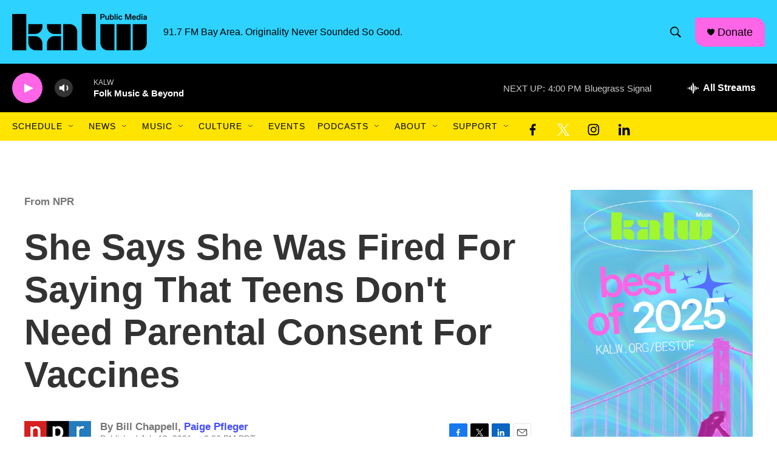

--- FILE ---
content_type: text/html; charset=utf-8
request_url: https://www.google.com/recaptcha/api2/aframe
body_size: 268
content:
<!DOCTYPE HTML><html><head><meta http-equiv="content-type" content="text/html; charset=UTF-8"></head><body><script nonce="FYeXDm_ZfUJ7sAuIetWz7Q">/** Anti-fraud and anti-abuse applications only. See google.com/recaptcha */ try{var clients={'sodar':'https://pagead2.googlesyndication.com/pagead/sodar?'};window.addEventListener("message",function(a){try{if(a.source===window.parent){var b=JSON.parse(a.data);var c=clients[b['id']];if(c){var d=document.createElement('img');d.src=c+b['params']+'&rc='+(localStorage.getItem("rc::a")?sessionStorage.getItem("rc::b"):"");window.document.body.appendChild(d);sessionStorage.setItem("rc::e",parseInt(sessionStorage.getItem("rc::e")||0)+1);localStorage.setItem("rc::h",'1768694241290');}}}catch(b){}});window.parent.postMessage("_grecaptcha_ready", "*");}catch(b){}</script></body></html>